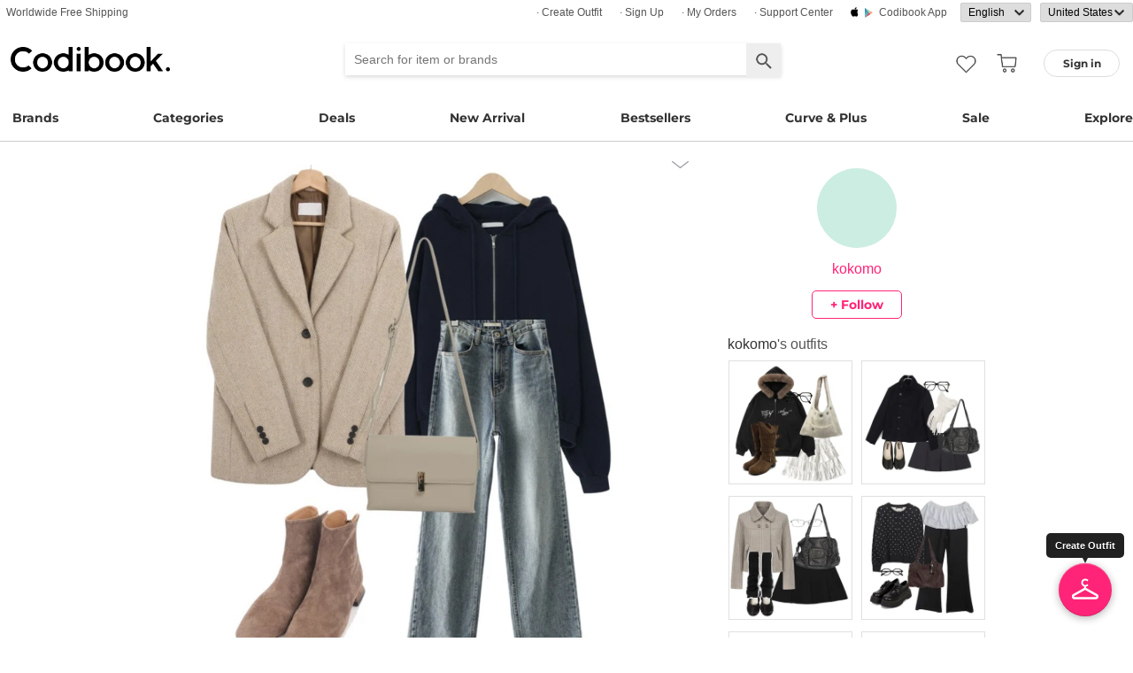

--- FILE ---
content_type: text/html; charset=utf-8
request_url: https://codibook.net/codi/7887115
body_size: 11930
content:
<!DOCTYPE html><html lang="en"><head><title>데일리룩 코디 by kokomo - Codibook.</title><meta charset="utf-8"><meta name="mobile-web-app-capable" content="yes"><meta http-equiv="X-UA-Compatible" content="IE=Edge"><meta name="naver-site-verification" content="18719379b51c73ee7c31c971e20b790a9fc353fe"><meta name="google-site-verification" content="BsFUZ1hKjYHyB_VDABBEBiXivHyySYdg_a08JsSWPUM"><meta name="p:domain_verify" content="493125a21442a43c57618c5162746c79"><meta name="apple-itunes-app" content="app-id=1052178370, app-argument=codibook://codi/7887115"/><meta name="viewport" content="initial-scale=1, width=device-width"/><meta name="description" content="#데일리룩"/><meta property="og:title" content="데일리룩 코디"/><meta property="og:image" content="https://i3.codibook.net/files/1977071347119/882ee93bdd3faf/1311890357.jpg"/><meta property="og:description" content="#데일리룩 on CODIBOOK"/><meta property="al:android:url" content="codibook://codi/7887115"/><meta property="al:android:package" content="com.ydea.codibook"/><meta property="al:android:app_name" content="Codibook"/><meta property="al:ios:url" content="codibook://codi/7887115"/><meta property="al:ios:app_store_id" content="1052178370"/><meta property="al:ios:app_name" content="Codibook"/><link rel="alternate" href="codibook://codi/7887115"/><link rel="alternate" href="android-app://com.ydea.codibook/https/codibook.net/codi/7887115"/><link rel="apple-touch-icon" href="https://s1.codibook.net/images/common/apple-touch-icon.png"><link rel="alternate" hreflang="ko" href="https://ko.codibook.net/codi/7887115"><link rel="alternate" hreflang="en" href="https://en.codibook.net/codi/7887115"><link rel="alternate" hreflang="ja" href="https://ja.codibook.net/codi/7887115"><link rel="alternate" hreflang="zh-tw" href="https://zh-tw.codibook.net/codi/7887115"><link rel="alternate" hreflang="zh-cn" href="https://zh-cn.codibook.net/codi/7887115"><link rel="alternate" hreflang="zh-hk" href="https://zh-hk.codibook.net/codi/7887115"><link rel="alternate" hreflang="x-default" href="https://codibook.net/codi/7887115"><link rel="canonical" href="https://codibook.net/codi/7887115"><link rel="preload" href="https://i4.codibook.net/static/webfonts/Montserrat/Montserrat-Bold.woff" as="font" type="font/woff" crossorigin=""><link rel="stylesheet" href="https://s1.codibook.net/aristo/style.min.css"><link rel="stylesheet" href="https://s1.codibook.net/components/flag-icon-css/css/flag-icon.min.css" media="none" onload="if(media!='all')media='all'"/><noscript><link rel="stylesheet" href="https://s1.codibook.net/components/flag-icon-css/css/flag-icon.min.css"/></noscript><link rel="stylesheet" href="https://s1.codibook.net/components/animate.css/animate.css" media="none" onload="if(media!='all')media='all'"/><noscript><link rel="stylesheet" href="https://s1.codibook.net/components/animate.css/animate.css"/></noscript><link rel="stylesheet" href="https://s1.codibook.net/components/jquery.scrollbar/jquery.scrollbar.css" media="none" onload="if(media!='all')media='all'"/><noscript><link rel="stylesheet" href="https://s1.codibook.net/components/jquery.scrollbar/jquery.scrollbar.css"/></noscript><link rel="stylesheet" href="https://s1.codibook.net/components/qtip2/jquery.qtip.css" media="none" onload="if(media!='all')media='all'"/><noscript><link rel="stylesheet" href="https://s1.codibook.net/components/qtip2/jquery.qtip.css"/></noscript><link rel="stylesheet" href="https://s1.codibook.net/css/base.css?b91d09db9cdb537c3a9ea1b312b4ace3"><script>var Codibook = {"env":"production","xrw":"","webViewClient":"","webViewUA":null,"isApp":false,"i18nLocale":"en","currency":"USD","timezoneOffset":-480,"suggestedLocale":"en","isAlphaUser":false,"isBetaUser":true,"shipping_country":"US","isAndroid":false,"isiOS":false,"optionalStaticURLBase":"https://s1.codibook.net","httpStatus":200,"method":"GET","originalUrl":"/codi/7887115","webview":false,"agent":{"isTablet":false,"mobile":false},"isiPhone":false,"isSafari":false,"appDownloadLink":"","viewMode":"page","temp_id":"temp:e97508730bae408fbc0b9faf09f079d4","naverpay":{"BUTTON_KEY":"4FC8F0E8-C06A-4826-880C-58BF0D182CC2"},"couponUsable":false,"viewData":{},"i18nDomain":["ko.codibook.net","en.codibook.net","ja.codibook.net","zh-tw.codibook.net","zh-cn.codibook.net","zh-hk.codibook.net"],"done":{},"codi_data":{"codi_id":7887115,"user_id":"nalja0301","codi_publish":1},"permalink":"https://codibook.net/codi/7887115"};</script><script src="https://s1.codibook.net/js/base.lib.js?5d4e9dea0fb4a5a31388346216245797"></script><script>(function(w,d,s,l,i){w[l]=w[l]||[];w[l].push({'gtm.start':
new Date().getTime(),event:'gtm.js'});var f=d.getElementsByTagName(s)[0],
j=d.createElement(s),dl=l!='dataLayer'?'&l='+l:'';j.async=true;j.src=
'https://ua.codibook.net/gtm.js?id='+i+dl;f.parentNode.insertBefore(j,f);
})(window,document,'script','dataLayer','GTM-KHPNJTQ');</script><script>!function(f,b,e,v,n,t,s){if(f.fbq)return;n=f.fbq=function(){n.callMethod?
n.callMethod.apply(n,arguments):n.queue.push(arguments)};if(!f._fbq)f._fbq=n;
n.push=n;n.loaded=!0;n.version='2.0';n.queue=[];t=b.createElement(e);t.async=!0;
t.src=v;s=b.getElementsByTagName(e)[0];s.parentNode.insertBefore(t,s)}(window,
document,'script','//connect.facebook.net/en_US/fbevents.js');</script><script src="https://s1.codibook.net/js/essential.js?13d0320e79973734fac6d33901bc77db"></script><script src="https://s1.codibook.net/js/common.js?23b5cb301fe9889f8b35d33b89b589c3"></script><script src="https://s1.codibook.net/components/clipboard/dist/clipboard.min.js" async></script></head><body class="mac"><div id="login"><div class="head">Sign in</div><div class="wrapper"><div class="form_wrapper"><form class="ui-form login" method="POST" action="/api/login?fallbackNoAjax=1"><div class="idpws"><input class="user_id text" name="user_id" type="text" autocomplete="username" placeholder="User ID or Email" title="User ID or Email"><input class="raw_password text" name="raw_password" type="password" autocomplete="current-password" placeholder="Password" title="Password"><input class="password" name="password" type="hidden"><input class="return_to" name="return_to" type="hidden"></div><div class="buttons"><input class="btn btn_join" type="submit" value="Sign in"></div><div class="join">Not registered yet?
<strong><a class="join" href="/join">Sign up</a></strong></div><div class="join">Forgot ID or password?
<strong><a class="find_pw" href="/findpw">Find account</a></strong></div><div class="non_login_order_history_notice join"><a class="btn btn_continue_as_guest non_login_order_history">Order detail for guest</a></div><div class="non_login_pay_notice join"><a class="btn btn_continue_as_guest non_login_pay">Continue as guest</a></div><div class="googlelogin"><a class="btn_google btn_externalLogin" href="/auth/google">Sign in with Google</a></div><div class="applelogin"><a class="btn_apple btn_externalLogin" href="/auth/apple">Sign in with Apple</a></div><div class="linelogin"><a class="btn_line btn_externalLogin" href="/auth/line">Sign in with LINE</a></div><div class="fblogin"><a class="btn_facebook btn_externalLogin" href="/auth/facebook">Sign in with Facebook</a></div></form></div></div></div><div id="validation"><div class="wrapper"><div class="form_wrapper"><div class="head">Enter verification code</div><form class="ui-form validation"><div><p>Please check your email for a message with your code. Your code is 4 numbers long.</p><p>We sent your code to: <strong id="email_sent_to"></strong></p><a class="modify_email">Modify email address</a><input class="verify_code text" name="verify_code" type="number" placeholder="Enter code" title="Enter code" autocomplete="off"><div class="join_notice code_notice"></div><button class="retry" disabled>Resend code</button></div><div class="buttons"><div class="submit"><input class="btn btn_join" type="submit" value="Verify email"></div></div></form></div></div></div><div id="find_pw_dialog_container"><div class="formpanel_dialog"><div class="title">Find account</div><div class="desc">The password reset URL will be sent to the email of your account.</div><form class="find_pw ui-form" action="/api/user/dummy/find_pw"><div class="content"><div class="row"><div class="label">Email</div><div class="input"><input class="email text" name="email" type="email" inputmode="email" autocomplete="email" style="width:150px"></div></div></div><div class="foot"><input class="btn" type="submit" value="Submit">
<input class="btn cancel" type="button" value="cancel"></div></form></div></div><div id="non_login_order_history_dialog_container"><div class="formpanel_dialog"><div class="title">Order detail for guest</div><div class="desc">The order id was provided to you by email when your order was placed.</div><form class="non_login_order_history ui-form" action="/order/history" method="post"><input class="name text" name="non_login" type="hidden" value="1"><div class="content"><div class="row"><div class="label">Order ID</div><div class="input"><input class="order_id text" name="order_id" type="text" autocomplete="off"></div></div><div class="row"><div class="label">Email</div><div class="input"><input class="name text" name="email" type="text" autocomplete="off"></div></div></div><div class="foot"><input class="btn" type="submit" value="Submit"></div></form></div></div><div id="modal_background_layer"></div><div id="fb-root"></div><div class="topBannerWrapper" id="top_banner_wrapper"><div class="topBanner" id="top_banner"><a href=""><div class="img" style="background-image:url(https://s1.codibook.net/images/banner/app_down_top_en.png)"></div></a><div class="close_left"></div></div></div><div class="topBannerWrapper" id="locale_suggestion_banner_wrapper" lang="en"><div class="topBanner" id="locale_suggestion_banner"><div class="text"><strong>Choose another language to see content specific to your location and shop online.</strong></div><div class="locale_select_options_wrapper"><select class="locale_select_options" autocomplete="off"><option value="ko">한국어</option><option value="en" selected>English</option><option value="ja">日本語</option><option value="zh-tw">繁體中文</option><option value="zh-cn">简体中文</option></select></div><div class="locale_select_button_wrapper"><a class="btn btn_submit" type="button">OK</a></div><div class="close"></div></div></div><div id="header"><div id="header_of_header_wrapper"><div id="header_of_header"><div class="btn_wrapper_left"><a href="/about/freeshipping">Worldwide Free Shipping</a></div><div class="btn_wrapper_right"><a class="create btn" href="/create">· Create Outfit</a><a class="join btn" href="/join">· Sign up</a><a class="order_history requireLogin nonLoginOrderHistory btn" href="/order/history">· My Orders</a><a class="cscenter btn" href="/cs_center">· Support Center</a><a class="app btn" href="/about_app">Codibook app</a><div class="lang_currency_selector_wrapper"><select class="lang selectLanguages" autocomplete="off"><option value="ko">한국어</option><option value="en" selected>English</option><option value="ja">日本語</option><option value="zh-tw">繁體中文</option><option value="zh-cn">简体中文</option></select><select class="shipping_country selectShippingCountry" autocomplete="off"><option value="US" selected>United States</option><option value="AU">Australia</option><option value="CA">Canada</option><option value="JP">Japan</option><option value="HK">Hong kong</option><option value="MO">Macao</option><option value="SG">Singapore</option><option value="TW">Taiwan</option><option value="GB">United Kingdom</option><option value="FR">France</option><option value="IT">Italy</option><option value="AT">Austria</option><option value="BE">Belgium</option><option value="BG">Bulgaria(rep)</option><option value="HR">Croatia</option><option value="CY">Cyprus</option><option value="CZ">Czech</option><option value="DK">Denmark</option><option value="EE">Estonia</option><option value="FI">Finland</option><option value="DE">Germany</option><option value="GR">Greece</option><option value="HU">Hungary(rep)</option><option value="IE">Ireland</option><option value="LV">Latvia</option><option value="LT">Lithuania</option><option value="LU">Luxembourg</option><option value="MY">Malaysia</option><option value="NL">Netherlands</option><option value="NZ">New Zealand</option><option value="NO">Norway</option><option value="PL">Poland(rep)</option><option value="PT">Portugal</option><option value="RO">Romania</option><option value="SK">Slovakia</option><option value="SI">Slovenia</option><option value="ES">Spain</option><option value="SE">Sweden</option><option value="CH">Switzerland</option><option value="VN">Vietnam</option><option value="ZM">Zambia</option></select></div></div></div></div><div id="header_wrapper"><a class="hamburger btn" href="#"></a><div class="title"><a href="/"><img alt="Codibook" src="https://s1.codibook.net/images/header/logo.png" width="140"></a></div><div class="logo"><a href="/">Codibook</a></div><div class="login btn_flat needLogin" tabIndex="0"><span>Sign in</span></div><a class="search_btn" href="/search/"></a><a class="requireLogin liked_btn" href="#"></a><form class="search_wrapper hide_for_mobile" action="/search/"><input class="search" id="autoComplete" type="text" list="keyword" inputmode="search" name="q" placeholder="Search for item or brands" autocomplete="off" value=""><input type="hidden" name="filter" value=""><input class="search_submit" type="submit" value=""></form><a class="cart empty" href="/cart"></a><div class="search_assist balloon"><div class="assisted_keyword_wrapper"><div class="history_wrapper"><div class="keyword_label">Recent Searches</div><div class="clear">Clear</div><div class="history_content"></div></div><div class="keyword_label">Popular Keyword</div><div class="content"></div></div></div></div><div id="main_menu_container"><div id="main_menu"><div class="main_menu brands"><a href="/brand">Brands</a></div><div class="brands balloon"></div><div class="main_menu categories"><a href="#">Categories</a></div><div class="categories balloon"><div class="category_menu"><a href="/items/?shop_id=167&amp;sort=recent" data-alter="Delight.">Delight.</a></div><div class="category_menu"><a href="/items/?pc=136" data-alter="outer">Outer</a></div><div class="category_menu"><a href="/items/?pc=140" data-alter="tops">Tops</a></div><div class="category_menu"><a href="/items/?pc=144" data-alter="bottoms">Bottoms</a></div><div class="category_menu"><a href="/items/?pc=142" data-alter="dress">Dress</a></div><div class="category_menu"><a href="/items/?pc=151" data-alter="shoes">Shoes</a></div><div class="category_menu"><a href="/items/?pc=149" data-alter="bags">Bags</a></div><div class="category_menu"><a href="/items/?pc=150" data-alter="accessories">Accessories</a></div><div class="category_menu"><a href="/items/?pc=39583" data-alter="jewelry">Jewelry</a></div><div class="category_menu"><a href="/items/?pc=155" data-alter="swimwear">Swimwear</a></div></div><div class="main_menu"><a href="/event" data-alter="deals">Deals</a></div><div class="main_menu"><a href="/items/?sort=recent&amp;orderable=1&amp;featured=new" data-alter="new arrival">New Arrival</a></div><div class="main_menu"><a href="/items/?sort=order&amp;orderable=1&amp;featured=best" data-alter="bestsellers">Bestsellers</a></div><div class="main_menu"><a href="/items/?size=curve" data-alter="Curve &amp; Plus">Curve & Plus</a></div><div class="main_menu"><a href="/items/?sort=recent&amp;sale=1&amp;featured=sale" data-alter="sale">Sale</a></div><div class="main_menu"><a href="/trending" data-alter="explore">Explore</a></div></div></div><div id="popup_download_app_layer"></div><div id="popup_download_app"><div class="popup_image"><a href="https://codibook.net/page/5473905"><img class="link" alt="Join" src="https://s1.codibook.net/images/popup/join_banner_en3.jpg"></a></div><div class="close"></div></div><div id="new_user_coupon_layer_bg"></div><div id="new_user_coupon_layer"><a href="/event/page/welcomeapp"><img loading="lazy" src="https://s1.codibook.net/images/popup/newuser_popup_banner.jpg" alt="Take a coupon"></a><div class="close"></div></div></div><div id="left_modal_bg"></div><div id="left"><div class="container"><div class="top"><a class="join btn" href="/join">Sign up</a><div class="needLogin btn" style="margin-right:0">Sign in</div></div><div class="middle"><div class="menu"><a href="/"><img alt="main page" src="https://s1.codibook.net/images/glyphs/mobile_menu/home.png" align="absmiddle" width="24"> &nbsp;home</a></div><div class="menu"><a class="shopping" href="#"><img alt="category" src="https://s1.codibook.net/images/glyphs/mobile_menu/category.png" align="absmiddle" width="24"> &nbsp;Category</a></div><div class="submenu shopping"><div class="submenu_item"><a href="/items/?shop_id=167&amp;sort=recent" data-alter="Delight.">· Delight.</a></div><div class="submenu_item"><a href="/items/?pc=136">· Outer</a></div><div class="submenu_item"><a href="/items/?pc=140">· Tops</a></div><div class="submenu_item"><a href="/items/?pc=144">· Bottoms</a></div><div class="submenu_item"><a href="/items/?pc=142">· Dress</a></div><div class="submenu_item"><a href="/items/?pc=151">· Shoes</a></div><div class="submenu_item"><a href="/items/?pc=149">· Bags</a></div><div class="submenu_item"><a href="/items/?pc=150">· Accessories</a></div><div class="submenu_item"><a href="/items/?pc=39583">· Jewelry</a></div><div class="submenu_item"><a href="/items/?pc=155">· Swimwear</a></div><div class="submenu_item"><a href="/items/?size=curve">· Curve &amp; Plus</a></div><div class="submenu_item"><a href="/items/?sort=recent&amp;orderable=1&amp;featured=new">· New arrival</a></div><div class="submenu_item"><a href="/items/?sort=recent&amp;sale=1&amp;featured=sale">· Sale</a></div><div class="submenu_item"><a href="/items/?sort=order&amp;orderable=1&amp;featured=best">· Bestsellers</a></div></div><div class="menu"><a class="codi" href="/codi"><img alt="set" src="https://s1.codibook.net/images/glyphs/mobile_menu/codi.png" align="absmiddle" width="24"> &nbsp;Outfits</a></div><div class="menu"><a class="dailytip" href="/dailytip"><img alt="daily tips" src="https://s1.codibook.net/images/glyphs/mobile_menu/daily-tip.png" align="absmiddle" width="24"> &nbsp;dailytip</a></div><div class="menu"><a class="dailytip" href="/collection"><img alt="collection" src="https://s1.codibook.net/images/glyphs/mobile_menu/collection.png" align="absmiddle" width="24"> &nbsp;collection</a></div><div class="menu"><a class="event"><img alt="contest" src="https://s1.codibook.net/images/glyphs/mobile_menu/contest.png" align="absmiddle" width="24"> &nbsp;Deals / contest</a></div><div class="submenu event"><div class="submenu_item"><a href="/event">Deals</a></div><div class="submenu_item"><a href="/contest">contest</a></div></div><div style="padding-top:10px;border-top:1px solid #ccc;margin-top:10px;"></div><div class="menu"><a class="requireLogin nonLoginOrderHistory" href="#"><img alt="my shopping" src="https://s1.codibook.net/images/glyphs/my/delivery.png" align="absmiddle" width="24"> &nbsp;My Orders</a></div><div class="menu"><a class="requireLogin" href="#"><img alt="my shopping" src="https://s1.codibook.net/images/glyphs/my/mileage.png" align="absmiddle" width="24"> &nbsp;Credit details</a></div><div class="menu"><a href="/cs_center"><img alt="CS" src="https://s1.codibook.net/images/glyphs/mobile_menu/cs-center.png" align="absmiddle" width="24"> &nbsp;Support Center</a></div><div class="menu"><div class="lang_currency_selector_wrapper"><select class="lang selectLanguages" autocomplete="off"><option value="ko">한국어</option><option value="en" selected>English</option><option value="ja">日本語</option><option value="zh-tw">繁體中文</option><option value="zh-cn">简体中文</option></select><select class="shipping_country selectShippingCountry" autocomplete="off"><option value="US" selected>United States</option><option value="AU">Australia</option><option value="CA">Canada</option><option value="JP">Japan</option><option value="HK">Hong kong</option><option value="MO">Macao</option><option value="SG">Singapore</option><option value="TW">Taiwan</option><option value="GB">United Kingdom</option><option value="FR">France</option><option value="IT">Italy</option><option value="AT">Austria</option><option value="BE">Belgium</option><option value="BG">Bulgaria(rep)</option><option value="HR">Croatia</option><option value="CY">Cyprus</option><option value="CZ">Czech</option><option value="DK">Denmark</option><option value="EE">Estonia</option><option value="FI">Finland</option><option value="DE">Germany</option><option value="GR">Greece</option><option value="HU">Hungary(rep)</option><option value="IE">Ireland</option><option value="LV">Latvia</option><option value="LT">Lithuania</option><option value="LU">Luxembourg</option><option value="MY">Malaysia</option><option value="NL">Netherlands</option><option value="NZ">New Zealand</option><option value="NO">Norway</option><option value="PL">Poland(rep)</option><option value="PT">Portugal</option><option value="RO">Romania</option><option value="SK">Slovakia</option><option value="SI">Slovenia</option><option value="ES">Spain</option><option value="SE">Sweden</option><option value="CH">Switzerland</option><option value="VN">Vietnam</option><option value="ZM">Zambia</option></select></div></div></div></div></div><div class="codi_view" id="container"><div id="codi_view_container"><div class="codi_dialog document_dialog" data-user_id="nalja0301" data-codi_id="7887115"><div class="codi_view_wrapper"><div class="codi_image_wrapper document_content_wrapper"><div class="profile_wrapper"><div class="profile_image"><img alt="profile image" src="https://i3.codibook.net/files/1982101524862/f49bc1cd8cf56e/1963387126.jpg?class=small"></div><div class="nick_name"><a href="/user/nalja0301">kokomo</a></div><div class="btn follow_wrapper requireLogin follow" data-user_id="nalja0301">+ follow</div></div><div class="title_wrapper"><div class="title">데일리룩 코디</div><div class="action_wrapper"><img alt="more ..." src="https://s1.codibook.net/images/detail/editdown_arrow.png" tabindex="0"><div class="codi_menu document_menu"><a class="btn download" href="/codi/7887115/download" rel="nofollow">download</a><a class="btn share" href="#">share</a></div></div></div><div class="image_wrapper"><div class="image"><img src="https://i3.codibook.net/files/1977071347119/882ee93bdd3faf/1311890357.jpg?class=big" alt="AIN unique color suede ankle boots (230-250),Zemma World 헤어리 헤링본 하프울자켓 (울80%),From Beginning Clade warm hood zip-up_A (size : free)등을 매치한 코디"></div><div class="content"><div class="description"><a href="/codi?style=데일리룩">#dailylook</a></div><div class="regdate">6 years ago</div></div></div><div class="line"></div><div class="bottom_wrapper"><div class="liked_wrapper"></div><button class="like_icon requireLogin"></button><div class="style_wrapper"><a class="style" href="/codi?style=873">#dailylook</a></div><div class="share_wrapper"><div class="share_button_wrapper"><button class="pinterest"></button><button class="line_app"></button><button class="facebook"></button><button class="url"></button></div><div id="share_url_dialog_container"><div class="formpanel_dialog"><div class="title">URL<div class="content"><div class="row"><div class="input"><input class="share_url" type="text" readonly><button class="copy btn btn_general2">Copy</button></div></div></div></div></div></div></div></div><div id="cart_btn_wrapper"><input class="btn btn_buy" type="button" value="Buy All Set"></div></div><div class="codi_info_wrapper document_info_wrapper"><div class="profile_wrapper"><div class="profile_image"><img alt="profile image" src="https://i3.codibook.net/files/1982101524862/f49bc1cd8cf56e/1963387126.jpg?class=small"></div><div class="nick_name"><a href="/user/nalja0301">kokomo</a></div><div class="btn follow_wrapper requireLogin follow" data-user_id="nalja0301">+ follow</div></div><div class="profile_codi_wrapper"><div class="profile_codi_title"><a href="/user/nalja0301">kokomo</a><span>'s outfits</span></div><div class="profile_codi"></div></div></div></div><div class="comment_wrapper"><div class="comment_container"><div class="comment_list"></div><div class="comment_write_wrapper"><div class="msg"><a class="needLogin" href="#">Sign in</a><span> and Add a comment</span></div></div></div></div><div class="clear_both"></div><div class="detail_title"><span>used item</span></div><div id="content_wrapper"><div id="content"><div class="grid-sizer"></div><div class="null_msg">No styles or items found.</div></div></div><div class="item_slider_wrapper"><div class="detail_title"><span>Recommended</span></div><div class="scrolling-wrapper-flexbox"><div class="item_wrapper"><a class="item_link" data-item_id="9405411" href="/item/9405411?recStrategy=096945"><div class="thumb_wrapper"><noscript><img loading="lazy" src="https://i4.codibook.net/files/1983011413800/f20f3694e783f659/760821595.jpg?class=square" alt="Short Sleeve"></noscript><div class="lazyImage" data-attr="{&quot;src&quot;:&quot;https://i4.codibook.net/files/1983011413800/f20f3694e783f659/760821595.jpg?class=square&quot;}"><img alt="Short Sleeve" src="https://s1.codibook.net/images/common/loading_spinner.gif"></div></div></a><div class="item_info"><div class="shop">henique</div><div class="title"><a class="item_link" data-item_id="9405411" href="/item/9405411?recStrategy=096945">Short Sleeve</a></div><div class="price"><s>$26.24</s>
<span>$20.23</span></div></div></div><div class="item_wrapper"><a class="item_link" data-item_id="9448306" href="/item/9448306?recStrategy=096945"><div class="thumb_wrapper"><noscript><img loading="lazy" src="https://i4.codibook.net/files/198305053020/32ab8c4fb943559b/1138177160.jpg?class=square" alt="knitwears"></noscript><div class="lazyImage" data-attr="{&quot;src&quot;:&quot;https://i4.codibook.net/files/198305053020/32ab8c4fb943559b/1138177160.jpg?class=square&quot;}"><img alt="knitwears" src="https://s1.codibook.net/images/common/loading_spinner.gif"></div></div></a><div class="item_info"><div class="shop">ccomeng</div><div class="title"><a class="item_link" data-item_id="9448306" href="/item/9448306?recStrategy=096945">knitwears</a></div><div class="price"><span>$26.71</span></div></div></div><div class="item_wrapper"><a class="item_link" data-item_id="9418929" href="/item/9418929?recStrategy=096945"><div class="thumb_wrapper"><noscript><img loading="lazy" src="https://i4.codibook.net/files/1983021926412/9da00fa907478172/1758417705.jpg?class=square" alt="knitwears"></noscript><div class="lazyImage" data-attr="{&quot;src&quot;:&quot;https://i4.codibook.net/files/1983021926412/9da00fa907478172/1758417705.jpg?class=square&quot;}"><img alt="knitwears" src="https://s1.codibook.net/images/common/loading_spinner.gif"></div></div></a><div class="item_info"><div class="shop">anyonemore</div><div class="title"><a class="item_link" data-item_id="9418929" href="/item/9418929?recStrategy=096945">knitwears</a></div><div class="price"><s>$42.78</s>
<span>$35.93</span></div></div></div><div class="item_wrapper"><a class="item_link" data-item_id="9445454" href="/item/9445454?recStrategy=096945"><div class="thumb_wrapper"><noscript><img loading="lazy" src="https://i4.codibook.net/files/1983042917443/6145f7540a9e0d0b/936757654.jpg?class=square" alt="Cardigan / Vest"></noscript><div class="lazyImage" data-attr="{&quot;src&quot;:&quot;https://i4.codibook.net/files/1983042917443/6145f7540a9e0d0b/936757654.jpg?class=square&quot;}"><img alt="Cardigan / Vest" src="https://s1.codibook.net/images/common/loading_spinner.gif"></div></div></a><div class="item_info"><div class="shop">binary01</div><div class="title"><a class="item_link" data-item_id="9445454" href="/item/9445454?recStrategy=096945">Cardigan / Vest</a></div><div class="price"><s>$34.11</s>
<span>$30.79</span></div></div></div><div class="item_wrapper"><a class="item_link" data-item_id="9430004" href="/item/9430004?recStrategy=096945"><div class="thumb_wrapper"><noscript><img loading="lazy" src="https://i4.codibook.net/files/1983032175002/6d369afb93fcb6b7/1871201144.jpg?class=square" alt="Long Sleeve"></noscript><div class="lazyImage" data-attr="{&quot;src&quot;:&quot;https://i4.codibook.net/files/1983032175002/6d369afb93fcb6b7/1871201144.jpg?class=square&quot;}"><img alt="Long Sleeve" src="https://s1.codibook.net/images/common/loading_spinner.gif"></div></div></a><div class="item_info"><div class="shop">creamsugar</div><div class="title"><a class="item_link" data-item_id="9430004" href="/item/9430004?recStrategy=096945">Long Sleeve</a></div><div class="price"><s>$29.15</s>
<span>$27.10</span></div></div></div><div class="item_wrapper"><a class="item_link" data-item_id="9451249" href="/item/9451249?recStrategy=096945"><div class="thumb_wrapper"><noscript><img loading="lazy" src="https://i4.codibook.net/files/198305121213/1420b3db64664d21/1154139780.jpg?class=square" alt="leggings"></noscript><div class="lazyImage" data-attr="{&quot;src&quot;:&quot;https://i4.codibook.net/files/198305121213/1420b3db64664d21/1154139780.jpg?class=square&quot;}"><img alt="leggings" src="https://s1.codibook.net/images/common/loading_spinner.gif"></div></div></a><div class="item_info"><div class="shop">JASMINBELL</div><div class="title"><a class="item_link" data-item_id="9451249" href="/item/9451249?recStrategy=096945">leggings</a></div><div class="price"><s>$15.88</s>
<span>$12.18</span></div></div></div><div class="item_wrapper"><a class="item_link" data-item_id="9334282" href="/item/9334282?recStrategy=096945"><div class="thumb_wrapper"><noscript><img loading="lazy" src="https://i3.codibook.net/files/1982073148001/03f4907349ea681c/1341562940.jpg?class=square" alt="skirt"></noscript><div class="lazyImage" data-attr="{&quot;src&quot;:&quot;https://i3.codibook.net/files/1982073148001/03f4907349ea681c/1341562940.jpg?class=square&quot;}"><img alt="skirt" src="https://s1.codibook.net/images/common/loading_spinner.gif"></div></div></a><div class="item_info"><div class="shop">ccomeng</div><div class="title"><a class="item_link" data-item_id="9334282" href="/item/9334282?recStrategy=096945">skirt</a></div><div class="price"><span>$14.51</span></div></div></div><div class="item_wrapper"><a class="item_link" data-item_id="9318641" href="/item/9318641?recStrategy=096945"><div class="thumb_wrapper"><noscript><img loading="lazy" src="https://i3.codibook.net/files/1982061644405/286dafbacaad9285/1162351071.jpg?class=square" alt="Long Sleeve"></noscript><div class="lazyImage" data-attr="{&quot;src&quot;:&quot;https://i3.codibook.net/files/1982061644405/286dafbacaad9285/1162351071.jpg?class=square&quot;}"><img alt="Long Sleeve" src="https://s1.codibook.net/images/common/loading_spinner.gif"></div></div></a><div class="item_info"><div class="shop">JASMINBELL</div><div class="title"><a class="item_link" data-item_id="9318641" href="/item/9318641?recStrategy=096945">Long Sleeve</a></div><div class="price"><s>$15.88</s>
<span>$12.18</span></div></div></div><div class="item_wrapper"><a class="item_link" data-item_id="9456599" href="/item/9456599?recStrategy=096945"><div class="thumb_wrapper"><noscript><img loading="lazy" src="https://i4.codibook.net/files/1983052719216/b9bea262c49832b2/1753017348.jpg?class=square" alt="jacket"></noscript><div class="lazyImage" data-attr="{&quot;src&quot;:&quot;https://i4.codibook.net/files/1983052719216/b9bea262c49832b2/1753017348.jpg?class=square&quot;}"><img alt="jacket" src="https://s1.codibook.net/images/common/loading_spinner.gif"></div></div></a><div class="item_info"><div class="shop">JASMINBELL</div><div class="title"><a class="item_link" data-item_id="9456599" href="/item/9456599?recStrategy=096945">jacket</a></div><div class="price"><s>$86.22</s>
<span>$66.38</span></div></div></div><div class="item_wrapper"><a class="item_link" data-item_id="9459173" href="/item/9459173?recStrategy=096945"><div class="thumb_wrapper"><noscript><img loading="lazy" src="https://i4.codibook.net/files/1983060430018/945be18362d9c039/686765719.jpg?class=square" alt="knitwears"></noscript><div class="lazyImage" data-attr="{&quot;src&quot;:&quot;https://i4.codibook.net/files/1983060430018/945be18362d9c039/686765719.jpg?class=square&quot;}"><img alt="knitwears" src="https://s1.codibook.net/images/common/loading_spinner.gif"></div></div></a><div class="item_info"><div class="shop">J-BLIN</div><div class="title"><a class="item_link" data-item_id="9459173" href="/item/9459173?recStrategy=096945">knitwears</a></div><div class="price"><s>$51.10</s>
<span>$40.18</span></div></div></div><div class="item_wrapper"><a class="item_link" data-item_id="9349325" href="/item/9349325?recStrategy=096945"><div class="thumb_wrapper"><noscript><img loading="lazy" src="https://i3.codibook.net/files/1982090621000/80bf181cc295d86a/795846508.jpg?class=square" alt="pants"></noscript><div class="lazyImage" data-attr="{&quot;src&quot;:&quot;https://i3.codibook.net/files/1982090621000/80bf181cc295d86a/795846508.jpg?class=square&quot;}"><img alt="pants" src="https://s1.codibook.net/images/common/loading_spinner.gif"></div></div></a><div class="item_info"><div class="shop">JASMINBELL</div><div class="title"><a class="item_link" data-item_id="9349325" href="/item/9349325?recStrategy=096945">pants</a></div><div class="price"><s>$40.65</s>
<span>$34.35</span></div></div></div><div class="item_wrapper"><a class="item_link" data-item_id="9440163" href="/item/9440163?recStrategy=096945"><div class="thumb_wrapper"><noscript><img loading="lazy" src="https://i4.codibook.net/files/1983041646264/4cac610d8685540f/1426937825.jpg?class=square" alt="Long Sleeve"></noscript><div class="lazyImage" data-attr="{&quot;src&quot;:&quot;https://i4.codibook.net/files/1983041646264/4cac610d8685540f/1426937825.jpg?class=square&quot;}"><img alt="Long Sleeve" src="https://s1.codibook.net/images/common/loading_spinner.gif"></div></div></a><div class="item_info"><div class="shop">wonderwonder</div><div class="title"><a class="item_link" data-item_id="9440163" href="/item/9440163?recStrategy=096945">Long Sleeve</a></div><div class="price"><span>$30.37</span></div></div></div><div class="item_wrapper"><a class="item_link" data-item_id="9169987" href="/item/9169987?recStrategy=096945"><div class="thumb_wrapper"><noscript><img loading="lazy" src="https://i3.codibook.net/files/1981100439004/598900ceac209e21/1737101457.jpg?class=square" alt="jeans"></noscript><div class="lazyImage" data-attr="{&quot;src&quot;:&quot;https://i3.codibook.net/files/1981100439004/598900ceac209e21/1737101457.jpg?class=square&quot;}"><img alt="jeans" src="https://s1.codibook.net/images/common/loading_spinner.gif"></div></div></a><div class="item_info"><div class="shop">JASMINBELL</div><div class="title"><a class="item_link" data-item_id="9169987" href="/item/9169987?recStrategy=096945">jeans</a></div><div class="price"><s>$36.95</s>
<span>$30.66</span></div></div></div><div class="item_wrapper"><a class="item_link" data-item_id="9457594" href="/item/9457594?recStrategy=096945"><div class="thumb_wrapper"><noscript><img loading="lazy" src="https://i4.codibook.net/files/1983052944415/6e52f79a20645cf6/2083444793.jpg?class=square" alt="Long Sleeve"></noscript><div class="lazyImage" data-attr="{&quot;src&quot;:&quot;https://i4.codibook.net/files/1983052944415/6e52f79a20645cf6/2083444793.jpg?class=square&quot;}"><img alt="Long Sleeve" src="https://s1.codibook.net/images/common/loading_spinner.gif"></div></div></a><div class="item_info"><div class="shop">EEZEE</div><div class="title"><a class="item_link" data-item_id="9457594" href="/item/9457594?recStrategy=096945">Long Sleeve</a></div><div class="price"><s>$17.13</s>
<span>$15.43</span></div></div></div></div></div><div class="detail_title"><span>Trending Styles</span></div><div id="content_wrapper"><div class="mix_list" id="content"><div class="grid-sizer"></div><div class="grid set_wrapper codi"><div class="set_container"><div class="set codi" data-codi_id="8736188"><div class="thumb_wrapper"><a class="codi_link" data-codi_id="8736188" href="/codi/8736188"><img class="thumb" loading="lazy" src="https://i4.codibook.net/files/1983070319491/26a6d0e9e70c8e01/790453042.jpg?class=medium" alt="style"></a></div><div class="codi_list_items_wrapper"><a href="/item/9462163"><div class="codi_item"><div class="codi_item_thumb_wrapper"><span class="helper"></span><img loading="lazy" src="https://i4.codibook.net/files/1983061720888/d88c41fe0104e02a/1636784277.png?class=small" alt="coat"></div><div class="codi_item_info"><div class="codi_brand_name">ondeed</div><div class="codi_item_title">coat</div><div class="codi_item_price"><s>$66.95</s>
<span>$54.76</span></div></div></div></a><a href="/item/9064881"><div class="codi_item"><div class="codi_item_thumb_wrapper"><span class="helper"></span><img loading="lazy" src="https://i3.codibook.net/files/19810416669/99098b9367d9aa/1149979969.png?class=small" alt="skirt"></div><div class="codi_item_info"><div class="codi_brand_name">BEIDELLI</div><div class="codi_item_title">skirt</div><div class="codi_item_price"><s>$39.63</s>
<span>$35.67</span></div></div></div></a><a href="/item/9452237"><div class="codi_item"><div class="codi_item_thumb_wrapper"><span class="helper"></span><img loading="lazy" src="https://i4.codibook.net/files/1983051416180/44576a7f20bbacec/2070991464.png?class=small" alt="sleeveless"></div><div class="codi_item_info"><div class="codi_brand_name">DUGGY</div><div class="codi_item_title">sleeveless</div><div class="codi_item_price"><s>$53.66</s>
<span>$42.93</span></div></div></div></a><div class="codi_item_more"><a href="/codi/8736188">more</a></div></div><div class="info_wrapper"><div class="like_info">liked
<span class="liked_cnt">6</span></div><a class="action like"></a></div></div></div></div><div class="grid set_wrapper codi"><div class="set_container"><div class="set codi" data-codi_id="8736187"><div class="thumb_wrapper"><a class="codi_link" data-codi_id="8736187" href="/codi/8736187"><img class="thumb" loading="lazy" src="https://i4.codibook.net/files/1983070319197/66c6eeb3427119cc/403231429.jpg?class=medium" alt="style"></a></div><div class="codi_list_items_wrapper"><a href="/item/9276127"><div class="codi_item"><div class="codi_item_thumb_wrapper"><span class="helper"></span><img loading="lazy" src="https://i3.codibook.net/files/1982032737617/cb1a9fa54513a942/2049145396.png?class=small" alt="jeans"></div><div class="codi_item_info"><div class="codi_brand_name">JASMINBELL</div><div class="codi_item_title">jeans</div><div class="codi_item_price"><s>$39.41</s>
<span>$34.35</span></div></div></div></a><a href="/item/9457042"><div class="codi_item"><div class="codi_item_thumb_wrapper"><span class="helper"></span><img loading="lazy" src="https://i4.codibook.net/files/1983052811754/aba7cdc3ede84eeb/643107167.png?class=small" alt="Zip-up"></div><div class="codi_item_info"><div class="codi_brand_name">JASMINBELL</div><div class="codi_item_title">Zip-up</div><div class="codi_item_price"><s>$54.20</s>
<span>$41.74</span></div></div></div></a><a href="/item/9439931"><div class="codi_item"><div class="codi_item_thumb_wrapper"><span class="helper"></span><img loading="lazy" src="https://i4.codibook.net/files/1983041633339/6c1b13b163b108/1546587786.png?class=small" alt="belt"></div><div class="codi_item_info"><div class="codi_brand_name">noirmute</div><div class="codi_item_title">belt</div><div class="codi_item_price"><span>$35.37</span></div></div></div></a><div class="codi_item_more"><a href="/codi/8736187">more</a></div></div><div class="info_wrapper"><div class="like_info">liked
<span class="liked_cnt">2</span></div><a class="action like"></a></div></div></div></div><div class="grid set_wrapper codi"><div class="set_container"><div class="set codi" data-codi_id="8736186"><div class="thumb_wrapper"><a class="codi_link" data-codi_id="8736186" href="/codi/8736186"><img class="thumb" loading="lazy" src="https://i4.codibook.net/files/1983070317222/357fa3ffef5c09/1481918092.jpg?class=medium" alt="style"></a></div><div class="codi_list_items_wrapper"><a href="/item/9466392"><div class="codi_item"><div class="codi_item_thumb_wrapper"><span class="helper"></span><img loading="lazy" src="https://i4.codibook.net/files/198307034318/9aa4ba99ee9d0d34/37746850.png?class=small" alt="skirt"></div><div class="codi_item_info"><div class="codi_brand_name">JASMINBELL</div><div class="codi_item_title">skirt</div><div class="codi_item_price"><s>$24.63</s>
<span>$20.80</span></div></div></div></a><a href="/item/9465497"><div class="codi_item"><div class="codi_item_thumb_wrapper"><span class="helper"></span><img loading="lazy" src="https://i4.codibook.net/files/1983063028226/2d904157e4662205/1237087522.png?class=small" alt="Zip-up"></div><div class="codi_item_info"><div class="codi_brand_name">lipkko</div><div class="codi_item_title">Zip-up</div><div class="codi_item_price"><s>$71.71</s>
<span>$35.78</span></div></div></div></a><a href="/item/9335752"><div class="codi_item"><div class="codi_item_thumb_wrapper"><span class="helper"></span><img loading="lazy" src="https://i3.codibook.net/files/1982080516228/60c0fa8cf042f9/1575830476.png?class=small" alt="boots"></div><div class="codi_item_info"><div class="codi_brand_name">DAILYJOU</div><div class="codi_item_title">boots</div><div class="codi_item_price"><span>$78.05</span></div></div></div></a><div class="codi_item_more"><a href="/codi/8736186">more</a></div></div><div class="info_wrapper"><div class="like_info">liked
<span class="liked_cnt">1</span></div><a class="action like"></a></div></div></div></div><div class="grid set_wrapper codi"><div class="set_container"><div class="set codi" data-codi_id="8736185"><div class="thumb_wrapper"><a class="codi_link" data-codi_id="8736185" href="/codi/8736185"><img class="thumb" loading="lazy" src="https://i4.codibook.net/files/1983070316935/8b863ac45520b0/1203509785.jpg?class=medium" alt="style"></a></div><div class="codi_list_items_wrapper"><a href="/item/9064881"><div class="codi_item"><div class="codi_item_thumb_wrapper"><span class="helper"></span><img loading="lazy" src="https://i3.codibook.net/files/19810416669/99098b9367d9aa/1149979969.png?class=small" alt="skirt"></div><div class="codi_item_info"><div class="codi_brand_name">BEIDELLI</div><div class="codi_item_title">skirt</div><div class="codi_item_price"><s>$39.63</s>
<span>$35.67</span></div></div></div></a><a href="/item/9462163"><div class="codi_item"><div class="codi_item_thumb_wrapper"><span class="helper"></span><img loading="lazy" src="https://i4.codibook.net/files/1983061720888/d88c41fe0104e02a/1636784277.png?class=small" alt="coat"></div><div class="codi_item_info"><div class="codi_brand_name">ondeed</div><div class="codi_item_title">coat</div><div class="codi_item_price"><s>$66.95</s>
<span>$54.76</span></div></div></div></a><a href="/item/9103572"><div class="codi_item"><div class="codi_item_thumb_wrapper"><span class="helper"></span><img loading="lazy" src="https://i3.codibook.net/files/198106125642/9d1b8c3f6c92a6c6/1223943926.png?class=small" alt="acc"></div><div class="codi_item_info"><div class="codi_brand_name">common unique</div><div class="codi_item_title">acc</div><div class="codi_item_price"><span>$28.80</span></div></div></div></a><div class="codi_item_more"><a href="/codi/8736185">more</a></div></div><div class="info_wrapper"><div class="like_info">liked
<span class="liked_cnt">5</span></div><a class="action like"></a></div></div></div></div><div class="grid set_wrapper codi"><div class="set_container"><div class="set codi" data-codi_id="8736182"><div class="thumb_wrapper"><a class="codi_link" data-codi_id="8736182" href="/codi/8736182"><img class="thumb" loading="lazy" src="https://i4.codibook.net/files/1983070317021/a4517989624347/1712664530.jpg?class=medium" alt="style"></a></div><div class="codi_list_items_wrapper"><a href="/item/9461780"><div class="codi_item"><div class="codi_item_thumb_wrapper"><span class="helper"></span><img loading="lazy" src="https://i4.codibook.net/files/1983061631527/6c0a3b175b14c2/991097285.png?class=small" alt="pants"></div><div class="codi_item_info"><div class="codi_brand_name">wonderwonder</div><div class="codi_item_title">pants</div><div class="codi_item_price"><span>$30.37</span></div></div></div></a><a href="/item/9335792"><div class="codi_item"><div class="codi_item_thumb_wrapper"><span class="helper"></span><img loading="lazy" src="https://i3.codibook.net/files/1982080522962/46396d7e97a3035f/2001215263.png?class=small" alt="skirt"></div><div class="codi_item_info"><div class="codi_brand_name">ccomeng</div><div class="codi_item_title">skirt</div><div class="codi_item_price"><span>$14.51</span></div></div></div></a><a href="/item/9425313"><div class="codi_item"><div class="codi_item_thumb_wrapper"><span class="helper"></span><img loading="lazy" src="https://i4.codibook.net/files/1983030513062/2e3499d8351d0b/121183166.png?class=small" alt="loafers"></div><div class="codi_item_info"><div class="codi_brand_name">FloridaStudio</div><div class="codi_item_title">loafers</div><div class="codi_item_price"><s>$60.73</s>
<span>$48.54</span></div></div></div></a><div class="codi_item_more"><a href="/codi/8736182">more</a></div></div><div class="info_wrapper"><div class="like_info">liked
<span class="liked_cnt">1</span></div><a class="action like"></a></div></div></div></div><div class="grid set_wrapper codi"><div class="set_container"><div class="set codi" data-codi_id="8736164"><div class="thumb_wrapper"><a class="codi_link" data-codi_id="8736164" href="/codi/8736164"><img class="thumb" loading="lazy" src="https://i4.codibook.net/files/1983070310036/8a5ec3439cd390/1977639158.jpg?class=medium" alt="style"></a></div><div class="codi_list_items_wrapper"><a href="/item/9461753"><div class="codi_item"><div class="codi_item_thumb_wrapper"><span class="helper"></span><img loading="lazy" src="https://i4.codibook.net/files/198306168167/70f692b174fb9ad8/1616173732.png?class=small" alt="pants"></div><div class="codi_item_info"><div class="codi_brand_name">EEZEE</div><div class="codi_item_title">pants</div><div class="codi_item_price"><s>$36.89</s>
<span>$33.20</span></div></div></div></a><a href="/item/9417997"><div class="codi_item"><div class="codi_item_thumb_wrapper"><span class="helper"></span><img loading="lazy" src="https://i4.codibook.net/files/1983021725406/8471b29042d01840/916122198.png?class=small" alt="skirt"></div><div class="codi_item_info"><div class="codi_brand_name">Delight-J</div><div class="codi_item_title">skirt</div><div class="codi_item_price"><s>$44.88</s>
<span>$32.68</span></div></div></div></a><a href="/item/9461903"><div class="codi_item"><div class="codi_item_thumb_wrapper"><span class="helper"></span><img loading="lazy" src="https://i4.codibook.net/files/198306173709/b4b2a40eacfa664e/2049094123.png?class=small" alt="coat"></div><div class="codi_item_info"><div class="codi_brand_name">wonderwonder</div><div class="codi_item_title">coat</div><div class="codi_item_price"><span>$58.41</span></div></div></div></a><div class="codi_item_more"><a href="/codi/8736164">more</a></div></div><div class="info_wrapper"><div class="like_info">liked
<span class="liked_cnt">3</span></div><a class="action like"></a></div></div></div></div><div class="grid set_wrapper codi"><div class="set_container"><div class="set codi" data-codi_id="8736152"><div class="thumb_wrapper"><a class="codi_link" data-codi_id="8736152" href="/codi/8736152"><img class="thumb" loading="lazy" src="https://i4.codibook.net/files/198307038738/fb97d4bd7e1377/985948212.jpg?class=medium" alt="style"></a></div><div class="codi_list_items_wrapper"><a href="/item/9466394"><div class="codi_item"><div class="codi_item_thumb_wrapper"><span class="helper"></span><img loading="lazy" src="https://i4.codibook.net/files/198307038661/00ac9ff210fd4c/66557600.png?class=small" alt="shirt"></div><div class="codi_item_info"><div class="codi_brand_name">AAKE</div><div class="codi_item_title">shirt</div><div class="codi_item_price"><span>$60.91</span></div></div></div></a><a href="/item/9465405"><div class="codi_item"><div class="codi_item_thumb_wrapper"><span class="helper"></span><img loading="lazy" src="https://i4.codibook.net/files/198306307438/005fba1132a768/2046293548.png?class=small" alt="skirt"></div><div class="codi_item_info"><div class="codi_brand_name">binary01</div><div class="codi_item_title">skirt</div><div class="codi_item_price"><s>$24.50</s>
<span>$22.17</span></div></div></div></a><a href="/item/9463542"><div class="codi_item"><div class="codi_item_thumb_wrapper"><span class="helper"></span><img loading="lazy" src="https://i4.codibook.net/files/198306238367/eb3f07e0c812ae01/2093667999.png?class=small" alt="coat"></div><div class="codi_item_info"><div class="codi_brand_name">ondeed</div><div class="codi_item_title">coat</div><div class="codi_item_price"><s>$99.88</s>
<span>$87.68</span></div></div></div></a><div class="codi_item_more"><a href="/codi/8736152">more</a></div></div><div class="info_wrapper"><div class="like_info">liked
<span class="liked_cnt">2</span></div><a class="action like"></a></div></div></div></div><div class="grid set_wrapper codi"><div class="set_container"><div class="set codi" data-codi_id="8736151"><div class="thumb_wrapper"><a class="codi_link" data-codi_id="8736151" href="/codi/8736151"><img class="thumb" loading="lazy" src="https://i4.codibook.net/files/198307038067/6c02298a07c070/1934030156.jpg?class=medium" alt="style"></a></div><div class="codi_list_items_wrapper"><a href="/item/9416999"><div class="codi_item"><div class="codi_item_thumb_wrapper"><span class="helper"></span><img loading="lazy" src="https://i4.codibook.net/files/1983021612924/297feda74ab69a/580517499.png?class=small" alt="Long Sleeve"></div><div class="codi_item_info"><div class="codi_brand_name">moaround</div><div class="codi_item_title">Long Sleeve</div><div class="codi_item_price"><s>$37.68</s>
<span>$21.83</span></div></div></div></a><a href="/item/9449576"><div class="codi_item"><div class="codi_item_thumb_wrapper"><span class="helper"></span><img loading="lazy" src="https://i4.codibook.net/files/1983050726105/f0ece93043df77/755141297.png?class=small" alt="skirt"></div><div class="codi_item_info"><div class="codi_brand_name">binary01</div><div class="codi_item_title">skirt</div><div class="codi_item_price"><s>$41.01</s>
<span>$36.95</span></div></div></div></a><a href="/item/9464024"><div class="codi_item"><div class="codi_item_thumb_wrapper"><span class="helper"></span><img loading="lazy" src="https://i4.codibook.net/files/1983062425168/5f8eee39e264a6e1/1094210368.png?class=small" alt="coat"></div><div class="codi_item_info"><div class="codi_brand_name">anyonemore</div><div class="codi_item_title">coat</div><div class="codi_item_price"><s>$93.16</s>
<span>$83.84</span></div></div></div></a><div class="codi_item_more"><a href="/codi/8736151">more</a></div></div><div class="info_wrapper"><div class="like_info">liked
<span class="liked_cnt">1</span></div><a class="action like"></a></div></div></div></div><div class="grid set_wrapper codi"><div class="set_container"><div class="set codi" data-codi_id="8736148"><div class="thumb_wrapper"><a class="codi_link" data-codi_id="8736148" href="/codi/8736148"><img class="thumb" loading="lazy" src="https://i4.codibook.net/files/198307036743/8998e61656313b/736235145.jpg?class=medium" alt="style"></a></div><div class="codi_list_items_wrapper"><a href="/item/9465404"><div class="codi_item"><div class="codi_item_thumb_wrapper"><span class="helper"></span><img loading="lazy" src="https://i4.codibook.net/files/198306307432/ec750915739f76/1822188809.png?class=small" alt="skirt"></div><div class="codi_item_info"><div class="codi_brand_name">binary01</div><div class="codi_item_title">skirt</div><div class="codi_item_price"><s>$24.50</s>
<span>$22.17</span></div></div></div></a><a href="/item/9465349"><div class="codi_item"><div class="codi_item_thumb_wrapper"><span class="helper"></span><img loading="lazy" src="https://i4.codibook.net/files/198306305477/fce66253f24a8c/229390996.png?class=small" alt="Long Sleeve"></div><div class="codi_item_info"><div class="codi_brand_name">EEZEE</div><div class="codi_item_title">Long Sleeve</div><div class="codi_item_price"><s>$32.20</s>
<span>$28.98</span></div></div></div></a><a href="/item/9465118"><div class="codi_item"><div class="codi_item_thumb_wrapper"><span class="helper"></span><img loading="lazy" src="https://i4.codibook.net/files/1983062915404/7c65a254e11cea/1410135281.png?class=small" alt="Cardigan / Vest"></div><div class="codi_item_info"><div class="codi_brand_name">binary01</div><div class="codi_item_title">Cardigan / Vest</div><div class="codi_item_price"><s>$38.30</s>
<span>$34.49</span></div></div></div></a><div class="codi_item_more"><a href="/codi/8736148">more</a></div></div><div class="info_wrapper"><div class="like_info">liked
<span class="liked_cnt">1</span></div><a class="action like"></a></div></div></div></div><div class="grid set_wrapper codi"><div class="set_container"><div class="set codi" data-codi_id="8736146"><div class="thumb_wrapper"><a class="codi_link" data-codi_id="8736146" href="/codi/8736146"><img class="thumb" loading="lazy" src="https://i4.codibook.net/files/198307037055/8337dc4039e588/1831003252.jpg?class=medium" alt="style"></a></div><div class="codi_list_items_wrapper"><a href="/item/9458255"><div class="codi_item"><div class="codi_item_thumb_wrapper"><span class="helper"></span><img loading="lazy" src="https://i4.codibook.net/files/1983060121299/f548b9b8e3f768/1616829016.png?class=small" alt="skirt"></div><div class="codi_item_info"><div class="codi_brand_name">binary01</div><div class="codi_item_title">skirt</div><div class="codi_item_price"><s>$35.46</s>
<span>$32.02</span></div></div></div></a><a href="/item/9461290"><div class="codi_item"><div class="codi_item_thumb_wrapper"><span class="helper"></span><img loading="lazy" src="https://i4.codibook.net/files/1983061445464/f0171cf58f1c8a/1354931016.png?class=small" alt="Cardigan / Vest"></div><div class="codi_item_info"><div class="codi_brand_name">binary01</div><div class="codi_item_title">Cardigan / Vest</div><div class="codi_item_price"><s>$47.78</s>
<span>$43.11</span></div></div></div></a><a href="/item/9465416"><div class="codi_item"><div class="codi_item_thumb_wrapper"><span class="helper"></span><img loading="lazy" src="https://i4.codibook.net/files/198306307781/608eed261ddc9b/120149297.png?class=small" alt="Tote Bags"></div><div class="codi_item_info"><div class="codi_brand_name">binary01</div><div class="codi_item_title">Tote Bags</div><div class="codi_item_price"><s>$23.15</s>
<span>$20.94</span></div></div></div></a><div class="codi_item_more"><a href="/codi/8736146">more</a></div></div><div class="info_wrapper"><div class="like_info">liked
<span class="liked_cnt">1</span></div><a class="action like"></a></div></div></div></div><div class="grid set_wrapper codi"><div class="set_container"><div class="set codi" data-codi_id="8736145"><div class="thumb_wrapper"><a class="codi_link" data-codi_id="8736145" href="/codi/8736145"><img class="thumb" loading="lazy" src="https://i4.codibook.net/files/198307035700/3b3c5be281d66d/1632765252.jpg?class=medium" alt="style"></a></div><div class="codi_list_items_wrapper"><a href="/item/9412882"><div class="codi_item"><div class="codi_item_thumb_wrapper"><span class="helper"></span><img loading="lazy" src="https://i4.codibook.net/files/1983020620764/d7e27dc7797e47/532930124.png?class=small" alt="knitwears"></div><div class="codi_item_info"><div class="codi_brand_name">EEZEE</div><div class="codi_item_title">knitwears</div><div class="codi_item_price"><s>$39.76</s>
<span>$35.78</span></div></div></div></a><a href="/item/9465404"><div class="codi_item"><div class="codi_item_thumb_wrapper"><span class="helper"></span><img loading="lazy" src="https://i4.codibook.net/files/198306307432/ec750915739f76/1822188809.png?class=small" alt="skirt"></div><div class="codi_item_info"><div class="codi_brand_name">binary01</div><div class="codi_item_title">skirt</div><div class="codi_item_price"><s>$24.50</s>
<span>$22.17</span></div></div></div></a><a href="/item/9464020"><div class="codi_item"><div class="codi_item_thumb_wrapper"><span class="helper"></span><img loading="lazy" src="https://i4.codibook.net/files/1983062425082/46c3af74d5410f43/1589807673.png?class=small" alt="coat"></div><div class="codi_item_info"><div class="codi_brand_name">thepink</div><div class="codi_item_title">coat</div><div class="codi_item_price"><s>$74.77</s>
<span>$65.24</span></div></div></div></a><div class="codi_item_more"><a href="/codi/8736145">more</a></div></div><div class="info_wrapper"><div class="like_info">liked
<span class="liked_cnt">1</span></div><a class="action like"></a></div></div></div></div><div class="grid set_wrapper codi"><div class="set_container"><div class="set codi" data-codi_id="8736141"><div class="thumb_wrapper"><a class="codi_link" data-codi_id="8736141" href="/codi/8736141"><img class="thumb" loading="lazy" src="https://i4.codibook.net/files/198307033969/268ad7884461e7e7/18215293.jpg?class=medium" alt="style"></a></div><div class="codi_list_items_wrapper"><a href="/item/9459294"><div class="codi_item"><div class="codi_item_thumb_wrapper"><span class="helper"></span><img loading="lazy" src="https://i4.codibook.net/files/1983060523912/d2395b42888c26/789348708.png?class=small" alt="jacket"></div><div class="codi_item_info"><div class="codi_brand_name">anyonemore</div><div class="codi_item_title">jacket</div><div class="codi_item_price"><s>$80.60</s>
<span>$72.54</span></div></div></div></a><a href="/item/9465528"><div class="codi_item"><div class="codi_item_thumb_wrapper"><span class="helper"></span><img loading="lazy" src="https://i4.codibook.net/files/1983063029005/1da15e41d251396a/109950413.png?class=small" alt="Long Sleeve"></div><div class="codi_item_info"><div class="codi_brand_name">moaround</div><div class="codi_item_title">Long Sleeve</div><div class="codi_item_price"><s>$46.22</s>
<span>$30.37</span></div></div></div></a><a href="/item/9463272"><div class="codi_item"><div class="codi_item_thumb_wrapper"><span class="helper"></span><img loading="lazy" src="https://i4.codibook.net/files/1983062225333/35ec3b02329e51/2135593661.png?class=small" alt="Short Pants"></div><div class="codi_item_info"><div class="codi_brand_name">wonderwonder</div><div class="codi_item_title">Short Pants</div><div class="codi_item_price"><span>$36.46</span></div></div></div></a><div class="codi_item_more"><a href="/codi/8736141">more</a></div></div><div class="info_wrapper"><div class="like_info">liked
<span class="liked_cnt">4</span></div><a class="action like"></a></div></div></div></div></div></div><div class="formpanel_dialog" id="share_dialog_container"><div class="title">share</div><form class="share ui-form"><div class="content"><div class="row" style="padding-bottom:0"><textarea class="code"></textarea></div><div class="desc">Copy this code and paste where you wnat to share the style.</div><div class="row"><div>Preview</div></div><div class="row"><div class="preview"></div></div></div></form></div></div></div></div><div id="footer"><div class="footer_menu_wrapper"><div class="footer_menu"><ul><li><a href="/about">about us</a></li><li><a href="/brand">Brands</a></li><li><a href="/about/term">Term</a></li><li><a href="/about/policy">Policy</a></li><li><a href="/about/freeshipping">Shipping Info</a></li><li><a href="https://docs.google.com/forms/d/e/1FAIpQLSdOuFCU6qLrG_xTFNcQpkTrHHBnGWL4uAFFCyb0ZOupiYdwCA/viewform">wholesale</a></li><li><a href="/cs_center">help</a></li><li><a href="https://ydea.co" target="_blank">company</a></li></ul><div class="lang_currency_selector_wrapper"><select class="lang selectLanguages" autocomplete="off"><option value="ko">한국어</option><option value="en" selected>English</option><option value="ja">日本語</option><option value="zh-tw">繁體中文</option><option value="zh-cn">简体中文</option></select><select class="shipping_country selectShippingCountry" autocomplete="off"><option value="US" selected>United States</option><option value="AU">Australia</option><option value="CA">Canada</option><option value="JP">Japan</option><option value="HK">Hong kong</option><option value="MO">Macao</option><option value="SG">Singapore</option><option value="TW">Taiwan</option><option value="GB">United Kingdom</option><option value="FR">France</option><option value="IT">Italy</option><option value="AT">Austria</option><option value="BE">Belgium</option><option value="BG">Bulgaria(rep)</option><option value="HR">Croatia</option><option value="CY">Cyprus</option><option value="CZ">Czech</option><option value="DK">Denmark</option><option value="EE">Estonia</option><option value="FI">Finland</option><option value="DE">Germany</option><option value="GR">Greece</option><option value="HU">Hungary(rep)</option><option value="IE">Ireland</option><option value="LV">Latvia</option><option value="LT">Lithuania</option><option value="LU">Luxembourg</option><option value="MY">Malaysia</option><option value="NL">Netherlands</option><option value="NZ">New Zealand</option><option value="NO">Norway</option><option value="PL">Poland(rep)</option><option value="PT">Portugal</option><option value="RO">Romania</option><option value="SK">Slovakia</option><option value="SI">Slovenia</option><option value="ES">Spain</option><option value="SE">Sweden</option><option value="CH">Switzerland</option><option value="VN">Vietnam</option><option value="ZM">Zambia</option></select></div></div></div><div id="footer_notice_wide"></div><div id="footer_content"><div class="table"><div class="footer_logo"></div><div class="col0"><div class="row0"><span class="footer_title">Mobile Apps</span><br><br><a href="https://play.google.com/store/apps/details?id=com.ydea.codibook&amp;referrer=utm_source%3Dcodibook-web%26utm_medium%3Dfooter" target="_blank"><img alt="Google Play" src="https://s1.codibook.net/images/common/btn_small_android_app.png?1" height="32"></a> &nbsp;<a href="https://itunes.apple.com/kr/app/fashion-style-shop-codibook/id1052178370" target="_blank"><img alt="App Store" src="https://s1.codibook.net/images/common/btn_small_iOS_app.png?1" height="32"></a></div></div><div class="col3"><span class="footer_title">Follow Us</span><br><br><div class="social"><a class="facebook" href="https://www.facebook.com/codibook" target="_blank"><img src="https://s1.codibook.net/images/glyphs/footer/facebook.png?1" alt="Facebook" height="30"></a><a class="instagram" href="https://instagram.com/codibook/" target="_blank"><img src="https://s1.codibook.net/images/glyphs/footer/instagram.png?1" alt="Instagram" height="30"></a><a class="instagram" href="https://www.tiktok.com/@codibook_official" target="_blank"><img src="https://s1.codibook.net/images/glyphs/footer/tiktok.png" alt="Tiktok" height="30"></a></div></div><div class="col4">Address: A-301, 114, Gasan digital 2-ro, Geumcheon-gu, Seoul<br>Tel: +82-1661-1813 (Korean)
Email: help@codibook.net<div class="lang_currency_selector_wrapper"><select class="lang selectLanguages" autocomplete="off"><option value="ko">한국어</option><option value="en" selected>English</option><option value="ja">日本語</option><option value="zh-tw">繁體中文</option><option value="zh-cn">简体中文</option></select><select class="shipping_country selectShippingCountry" autocomplete="off"><option value="US" selected>United States</option><option value="AU">Australia</option><option value="CA">Canada</option><option value="JP">Japan</option><option value="HK">Hong kong</option><option value="MO">Macao</option><option value="SG">Singapore</option><option value="TW">Taiwan</option><option value="GB">United Kingdom</option><option value="FR">France</option><option value="IT">Italy</option><option value="AT">Austria</option><option value="BE">Belgium</option><option value="BG">Bulgaria(rep)</option><option value="HR">Croatia</option><option value="CY">Cyprus</option><option value="CZ">Czech</option><option value="DK">Denmark</option><option value="EE">Estonia</option><option value="FI">Finland</option><option value="DE">Germany</option><option value="GR">Greece</option><option value="HU">Hungary(rep)</option><option value="IE">Ireland</option><option value="LV">Latvia</option><option value="LT">Lithuania</option><option value="LU">Luxembourg</option><option value="MY">Malaysia</option><option value="NL">Netherlands</option><option value="NZ">New Zealand</option><option value="NO">Norway</option><option value="PL">Poland(rep)</option><option value="PT">Portugal</option><option value="RO">Romania</option><option value="SK">Slovakia</option><option value="SI">Slovenia</option><option value="ES">Spain</option><option value="SE">Sweden</option><option value="CH">Switzerland</option><option value="VN">Vietnam</option><option value="ZM">Zambia</option></select></div><div class="mark"><div class="visa"></div><div class="master"></div><div class="paypal"></div><div class="klarna"></div></div></div><div class="col5 shop_info">Company: YDEA Inc.<br>Biz Reg. No.: 105-87-74884<br>CEO: Haneul Kang<br>Address: A-301, 114, Gasan digital 2-ro, Geumcheon-gu, Seoul (ZIP: 08506)<br>Tel: +82-1661-1813 (Korean)<br>Email: help@codibook.net<br><div class="mark"><div class="visa"></div><div class="master"></div><div class="paypal"></div><div class="klarna"></div></div></div></div></div></div><div id="floating_create"><a href="/create" title="Create Outfit"><img src="https://s1.codibook.net/images/header/btn_editor.png" alt="Create Outfit"></a></div></body></html><!--
generator:     _ _ _                 _       _
  ___ ___   __| (_) |__   ___   ___ | | __  (_)___
 / __/ _ \ / _` | | '_ \ / _ \ / _ \| |/ /  | / __|
| (_| (_) | (_| | | |_) | (_) | (_) |   < _ | \__ \
 \___\___/ \__,_|_|_.__/ \___/ \___/|_|\_(_)/ |___/
                                          |__/ by YDEA
-->

--- FILE ---
content_type: text/html; charset=utf-8
request_url: https://codibook.net/api/v1/codi/7887115/likes/?jade=liked
body_size: 21
content:
<div class="total_liked"><span class="numLike">136</span> people like this</div>

--- FILE ---
content_type: text/html; charset=utf-8
request_url: https://codibook.net/api/v1/codi?jade=profile_codi&except=7887115&where=user_id&query=nalja0301&limit=6&page=1
body_size: 412
content:
<div class="codi_wrapper"><a class="codi_link" data-codi_id="8736186" href="/codi/8736186"><img alt="스커트,집업&amp;점퍼,부츠 코디" src="https://i4.codibook.net/files/1983070317222/357fa3ffef5c09/1481918092.jpg?class=small"/></a></div><div class="codi_wrapper"><a class="codi_link" data-codi_id="8736185" href="/codi/8736185"><img alt="스커트,코트,기타악세서리 코디" src="https://i4.codibook.net/files/1983070316935/8b863ac45520b0/1203509785.jpg?class=small"/></a></div><div class="codi_wrapper"><a class="codi_link" data-codi_id="8736184" href="/codi/8736184"><img alt="스커트,플렛,자켓 코디" src="https://i4.codibook.net/files/1983070316575/f494bcbb7629ce/525313640.jpg?class=small"/></a></div><div class="codi_wrapper"><a class="codi_link" data-codi_id="8736182" href="/codi/8736182"><img alt="팬츠,스커트,가디건&amp;베스트 코디" src="https://i4.codibook.net/files/1983070317021/a4517989624347/1712664530.jpg?class=small"/></a></div><div class="codi_wrapper"><a class="codi_link" data-codi_id="8736164" href="/codi/8736164"><img alt="팬츠,스커트,코트 코디" src="https://i4.codibook.net/files/1983070310036/8a5ec3439cd390/1977639158.jpg?class=small"/></a></div><div class="codi_wrapper"><a class="codi_link" data-codi_id="8736152" href="/codi/8736152"><img alt="셔츠,스커트,코트 코디" src="https://i4.codibook.net/files/198307038738/fb97d4bd7e1377/985948212.jpg?class=small"/></a></div>